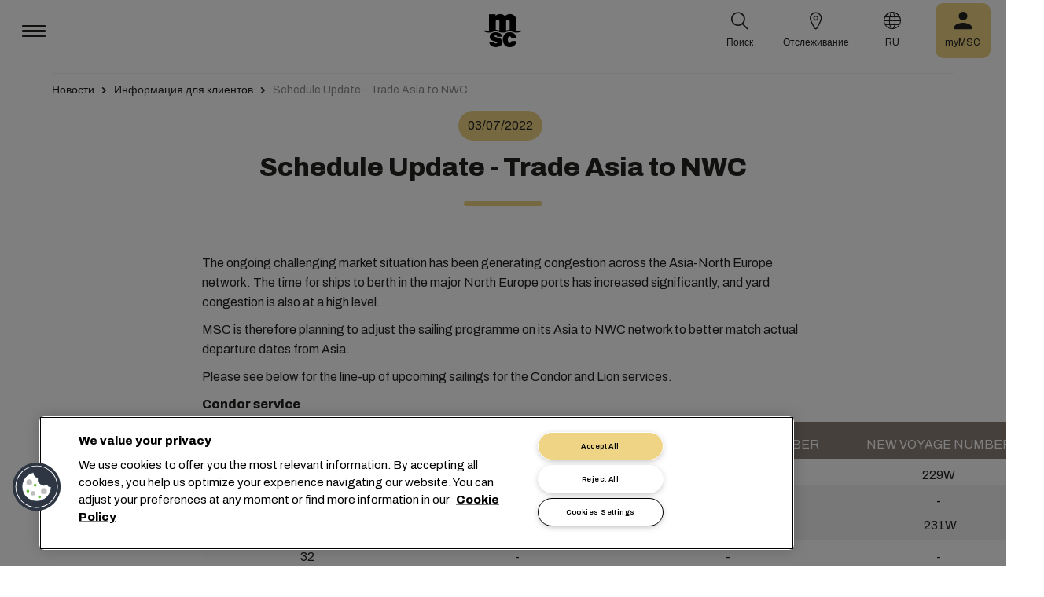

--- FILE ---
content_type: text/html; charset=utf-8
request_url: https://www.msc.com/ru/newsroom/customer-advisories/2022/july/schedule-update---trade-asia-to-nwc
body_size: 14727
content:



<!DOCTYPE html>
<html lang="ru" dir="ltr">
<head>
    <meta charset="utf-8">
    <meta name="viewport" content="width=device-width, initial-scale=1">
    <script type="module" src="/_sc/Assets/scripts/alpine.min.js?v=2931654"></script>
    <link href="/_sc/Assets/css/main.css?v=2931654" rel="stylesheet">
    <link rel="icon" type="image/x-icon" href="/_sc/Assets/images/favicons/favicon.ico?v=2931654">
        <script>
            window.dataLayer = window.dataLayer || [];
            function gtag() { dataLayer.push(arguments); }
            gtag('consent', 'default', {
                'ad_storage': 'denied',
                'analytics_storage': 'denied',
                'ad_personalization': 'denied',
                'ad_user_data': 'denied',
                'wait_for_update': 2000
            });
        </script>

	<script>
		var dataLayer = window.dataLayer = window.dataLayer || [];
		var dimensions = {
			"codeStatus": '200',
			"pageCategory": 'Newsroom',
			"pageName": 'Schedule Update - Trade Asia to NWC'
		};
		dataLayer.push(dimensions);
	</script>

	<!-- Google Tag Manager -->
	<script>
		(function (w, d, s, l, i) {
			w[l] = w[l] || []; w[l].push({
				'gtm.start': new Date().getTime(),
				event: 'gtm.js'
			});
			var f = d.getElementsByTagName(s)[0], j = d.createElement(s), dl = l != 'dataLayer' ? '&l=' + l : '';
			j.setAttributeNode(d.createAttribute('data-ot-ignore'));
			j.async = true; j.src = 'https://www.googletagmanager.com/gtm.js?id=' + i + dl;
			f.parentNode.insertBefore(j, f);
		})(window, document, 'script', 'dataLayer', 'GTM-KJGHWFR');
	</script>
	<!-- End Google Tag Manager -->
<script type="application/ld+json">
    {
    "@context": "https://schema.org/",
            "@id" : "www.msc.com/ru/newsroom/customer-advisories/2022/july/schedule-update---trade-asia-to-nwc",
            "@type" : "Article",
            "url" : "www.msc.com/ru/newsroom/customer-advisories/2022/july/schedule-update---trade-asia-to-nwc",
                        "headline" : "Schedule Update - Trade Asia to NWC",
                        "datePublished" : "7/3/2022 10:00:00 PM",
                        "publisher": {
                "@type" : "Organization",
                "name" : "MSC",
                "url" : "https://www.msc.com/"
            },
            "author" : "MSC"
    }
</script>




<!-- OneTrust Cookies Consent Notice start for msc.com -->
<script src="https://cdn.cookielaw.org/consent/52856e67-db13-4ee2-a0ff-2746eb011113/otSDKStub.js"  type="text/javascript" charset="UTF-8" data-domain-script="52856e67-db13-4ee2-a0ff-2746eb011113" ></script>
<script type="text/javascript">
function OptanonWrapper() { }
</script>
<!-- OneTrust Cookies Consent Notice end for msc.com -->

<script
  src="https://privacyportal-eu-cdn.onetrust.com/consent-receipt-scripts/scripts/otconsent-1.0.min.js"
  type="text/javascript"
  data-ot-id="4d0f0420-9941-4d59-903c-3cb61fde5441"
  charset="UTF-8"
  id="consent-receipt-script"
  data-ot-consent-register-event="document-load"
></script>


<!-- Hotjar Tracking Code for https://www.msc.com -->
<script type="text/plain" class="optanon-category-C0002">
    (function(h,o,t,j,a,r){
        h.hj=h.hj||function(){(h.hj.q=h.hj.q||[]).push(arguments)};
        h._hjSettings={hjid:2787946,hjsv:6};
        a=o.getElementsByTagName('head')[0];
        r=o.createElement('script');r.async=1;
        r.src=t+h._hjSettings.hjid+j+h._hjSettings.hjsv;
        a.appendChild(r);
    })(window,document,'https://static.hotjar.com/c/hotjar-','.js?sv=');
</script>


	<title>Schedule Update - Trade Asia to NWC | MSC</title>
	<meta name="robots" content="index, follow" />
	<link rel="canonical" href="https://www.msc.com/en/newsroom/customer-advisories/2022/july/schedule-update---trade-asia-to-nwc" />

		<meta name="twitter:title" content="Schedule Update - Trade Asia to NWC | MSC" />
		<meta property="og:url" content="https://www.msc.com/en/newsroom/customer-advisories/2022/july/schedule-update---trade-asia-to-nwc" />
		<meta property="og:type" content="article" />
		<meta property="og:title" content="Schedule Update - Trade Asia to NWC | MSC" />
		<meta property="og:site_name" content="MSC" />
		<meta property="og:locale" content="en_US" />

    

<script>(window.BOOMR_mq=window.BOOMR_mq||[]).push(["addVar",{"rua.upush":"false","rua.cpush":"true","rua.upre":"false","rua.cpre":"true","rua.uprl":"false","rua.cprl":"false","rua.cprf":"false","rua.trans":"SJ-abf47606-bc0f-48de-bff1-01256d0d11be","rua.cook":"false","rua.ims":"false","rua.ufprl":"false","rua.cfprl":"true","rua.isuxp":"false","rua.texp":"norulematch","rua.ceh":"false","rua.ueh":"false","rua.ieh.st":"0"}]);</script>
                              <script>!function(e){var n="https://s.go-mpulse.net/boomerang/";if("False"=="True")e.BOOMR_config=e.BOOMR_config||{},e.BOOMR_config.PageParams=e.BOOMR_config.PageParams||{},e.BOOMR_config.PageParams.pci=!0,n="https://s2.go-mpulse.net/boomerang/";if(window.BOOMR_API_key="Q3Z5L-LDXFN-XQVXZ-6VBTA-NUYWW",function(){function e(){if(!o){var e=document.createElement("script");e.id="boomr-scr-as",e.src=window.BOOMR.url,e.async=!0,i.parentNode.appendChild(e),o=!0}}function t(e){o=!0;var n,t,a,r,d=document,O=window;if(window.BOOMR.snippetMethod=e?"if":"i",t=function(e,n){var t=d.createElement("script");t.id=n||"boomr-if-as",t.src=window.BOOMR.url,BOOMR_lstart=(new Date).getTime(),e=e||d.body,e.appendChild(t)},!window.addEventListener&&window.attachEvent&&navigator.userAgent.match(/MSIE [67]\./))return window.BOOMR.snippetMethod="s",void t(i.parentNode,"boomr-async");a=document.createElement("IFRAME"),a.src="about:blank",a.title="",a.role="presentation",a.loading="eager",r=(a.frameElement||a).style,r.width=0,r.height=0,r.border=0,r.display="none",i.parentNode.appendChild(a);try{O=a.contentWindow,d=O.document.open()}catch(_){n=document.domain,a.src="javascript:var d=document.open();d.domain='"+n+"';void(0);",O=a.contentWindow,d=O.document.open()}if(n)d._boomrl=function(){this.domain=n,t()},d.write("<bo"+"dy onload='document._boomrl();'>");else if(O._boomrl=function(){t()},O.addEventListener)O.addEventListener("load",O._boomrl,!1);else if(O.attachEvent)O.attachEvent("onload",O._boomrl);d.close()}function a(e){window.BOOMR_onload=e&&e.timeStamp||(new Date).getTime()}if(!window.BOOMR||!window.BOOMR.version&&!window.BOOMR.snippetExecuted){window.BOOMR=window.BOOMR||{},window.BOOMR.snippetStart=(new Date).getTime(),window.BOOMR.snippetExecuted=!0,window.BOOMR.snippetVersion=12,window.BOOMR.url=n+"Q3Z5L-LDXFN-XQVXZ-6VBTA-NUYWW";var i=document.currentScript||document.getElementsByTagName("script")[0],o=!1,r=document.createElement("link");if(r.relList&&"function"==typeof r.relList.supports&&r.relList.supports("preload")&&"as"in r)window.BOOMR.snippetMethod="p",r.href=window.BOOMR.url,r.rel="preload",r.as="script",r.addEventListener("load",e),r.addEventListener("error",function(){t(!0)}),setTimeout(function(){if(!o)t(!0)},3e3),BOOMR_lstart=(new Date).getTime(),i.parentNode.appendChild(r);else t(!1);if(window.addEventListener)window.addEventListener("load",a,!1);else if(window.attachEvent)window.attachEvent("onload",a)}}(),"".length>0)if(e&&"performance"in e&&e.performance&&"function"==typeof e.performance.setResourceTimingBufferSize)e.performance.setResourceTimingBufferSize();!function(){if(BOOMR=e.BOOMR||{},BOOMR.plugins=BOOMR.plugins||{},!BOOMR.plugins.AK){var n="true"=="true"?1:0,t="",a="clpgwuaxblduy2ll3hha-f-17902bdf3-clientnsv4-s.akamaihd.net",i="false"=="true"?2:1,o={"ak.v":"39","ak.cp":"439412","ak.ai":parseInt("795868",10),"ak.ol":"0","ak.cr":11,"ak.ipv":4,"ak.proto":"h2","ak.rid":"e8cf9895","ak.r":44093,"ak.a2":n,"ak.m":"a","ak.n":"essl","ak.bpcip":"18.222.107.0","ak.cport":47730,"ak.gh":"23.33.28.152","ak.quicv":"","ak.tlsv":"tls1.3","ak.0rtt":"","ak.0rtt.ed":"","ak.csrc":"-","ak.acc":"","ak.t":"1768675790","ak.ak":"hOBiQwZUYzCg5VSAfCLimQ==wIbrbcOQb9kabAapUt89uxHA4NygDHnny0ffD5Z6lsJFEZJqPvgjxSvM1gGOhRl2YGRy294qqAlCapvH+I3hdO2NkYGj/HeYOrTt8iPkv1VtjYHXGHXoyBi+su2nJ65QkU0q49ZA+cTPZD587OXVa5+aBBimlreAzCtsKZ3ElJe8P/ZaFRFmBn4kMMqrsAXGf7KRTxtgKB4Goj8FIrxxEuMCImOi16o6EWkwt0AGywRN9cvNT0UtAw9i7Cpi3jb3hL9dTr4bPkzDkAhOjDbvOolcOsX5uHTZge+LCIeMh9WdLV2/bXTttdD/wG0Y+qfpU6Quw6jUpMWaXKA2Bpii1QRC8se5ywOiFN9h0/lP6RzeYv2Em8jlmehQ+9jKEd1mO+1MyW+cXLUcl8FNygFTcNNv6T6oJWSZaZ9itP2v5i8=","ak.pv":"43","ak.dpoabenc":"","ak.tf":i};if(""!==t)o["ak.ruds"]=t;var r={i:!1,av:function(n){var t="http.initiator";if(n&&(!n[t]||"spa_hard"===n[t]))o["ak.feo"]=void 0!==e.aFeoApplied?1:0,BOOMR.addVar(o)},rv:function(){var e=["ak.bpcip","ak.cport","ak.cr","ak.csrc","ak.gh","ak.ipv","ak.m","ak.n","ak.ol","ak.proto","ak.quicv","ak.tlsv","ak.0rtt","ak.0rtt.ed","ak.r","ak.acc","ak.t","ak.tf"];BOOMR.removeVar(e)}};BOOMR.plugins.AK={akVars:o,akDNSPreFetchDomain:a,init:function(){if(!r.i){var e=BOOMR.subscribe;e("before_beacon",r.av,null,null),e("onbeacon",r.rv,null,null),r.i=!0}return this},is_complete:function(){return!0}}}}()}(window);</script></head>
<body>

	<!-- Google Tag Manager (noscript) -->
	<noscript>
		<iframe src="https://www.googletagmanager.com/ns.html?id=GTM-KJGHWFR"
				height="0" width="0" style="display:none;visibility:hidden"></iframe>
	</noscript>
	<!-- End Google Tag Manager (noscript) -->



    


<header class="msc-header c-black"
        :class="{ 'msc-header--opened' : opened, 'msc-header--sticky' : sticky }"
        x-data="mscHeader()"
        x-init="init()"
        data-open-menu-callback="false"
        @scroll.window="onScroll()"
        data-sticky="true"
        x-cloak>
    <div class="grid-container full">
        <div class="grid-x msc-header__container">
            <div class="cell small-5 msc-header__container__left">
                




<div class="msc-header__menu">
    <button class="msc-header__menu-burger" @click="toggleMenu()" :class="{ 'active': opened }">
        <span></span>
        <span></span>
        <span></span>
    </button>
    <div class="msc-navbar" :class="{ 'opened' : opened }">
        <div class="msc-navbar__steps" @click.away="closeMenu()">
            <div class="msc-navbar__step1" :class="{ 'bg-white' : opened, 'opened' : step2 }">
                    <nav class="msc-navbar__nav" x-ref="navmenu" aria-label="Main Menu" data-selectedpage1="" data-selectedpage2="" data-selectedpage3="" data-firstpage1="solutions" data-firstpage2="shipping solutions">
                        <ul class="msc-navbar__ul">
                                    <li class="msc-navbar__item">
                                            <a class="msc-navbar__link" :class="{ 'active' : step2 && page1 === 'solutions' }" @click="showStep2('solutions')">
                                                Решения
                                            </a>
                                            <div class="msc-navbar__step2 msc-navbar__step2--image"
                                                 :class="[step2 && page1 === 'solutions' ? 'active' : '' , expand ? 'expand' : '']">
                                                <div class="msc-navbar__step2-top">
                                                    <div class="top">
                                                        <a class="title">Решения</a>
                                                    </div>

                                                    <button class="msc-navbar__steps-back" @click="step2 = false">
                                                        <span class="msc-icon-arrow-back"></span>
                                                        <span class="desc">Назад</span>
                                                    </button>
                                                </div>

                                                <div class="msc-navbar__step2-content">
                                                    <nav class="msc-navbar__nav" aria-label="Решения">
                                                        <ul class="msc-navbar__ul">
                                                                <li class="msc-navbar__item">
                                                                        <a class="msc-navbar__link" @click="showStep3('shipping solutions')" :class="{ 'active' : page2 === 'shipping solutions' }">
                                                                            <span> Shipping Solutions</span>
                                                                        </a>
                                                                        <div class="msc-navbar__step3" :class="{ 'active' : page2 === 'shipping solutions' }">
                                                                            <div class="msc-navbar__step3-content">
                                                                                <nav class="msc-navbar__nav" aria-label="Shipping Solutions">
                                                                                    <ul class="msc-navbar__ul">
                                                                                            <li class="msc-navbar__item">
                                                                                                <a href="/ru/solutions/shipping-solutions" target="" class="msc-navbar__link" :class="{ 'active' : step3 && page3 === 'shipping solutions' }">All Shipping Solutions</a>
                                                                                            </li>
                                                                                            <li class="msc-navbar__item">
                                                                                                <a href="/ru/solutions/dry-cargo" target="" class="msc-navbar__link" :class="{ 'active' : step3 && page3 === 'dry cargo' }">Dry Cargo</a>
                                                                                            </li>
                                                                                            <li class="msc-navbar__item">
                                                                                                <a href="/ru/solutions/reefer-cargo" target="" class="msc-navbar__link" :class="{ 'active' : step3 && page3 === 'reefer cargo' }">Reefer Cargo</a>
                                                                                            </li>
                                                                                            <li class="msc-navbar__item">
                                                                                                <a href="/ru/solutions/project-cargo" target="" class="msc-navbar__link" :class="{ 'active' : step3 && page3 === 'project cargo' }">Project Cargo</a>
                                                                                            </li>
                                                                                            <li class="msc-navbar__item">
                                                                                                <a href="/ru/solutions/liquid-cargo-solution" target="" class="msc-navbar__link" :class="{ 'active' : step3 && page3 === 'liquid cargo' }">Liquid Cargo</a>
                                                                                            </li>
                                                                                            <li class="msc-navbar__item">
                                                                                                <a href="/ru/solutions/our-trade-services" target="" class="msc-navbar__link" :class="{ 'active' : step3 && page3 === 'trade services' }">Trade Services</a>
                                                                                            </li>
                                                                                    </ul>

                                                                                    <div class="msc-navbar__step3-picture">
                                                                                            <img src="/-/media/images/msc-cargo/vessels/2010/2/msc18015651.jpg?rev=-1" alt="" />
                                                                                                                                                                                    <p class="description">Сотрудничество с компанией MSC открывает доступ к услугам экспертов в 675 представительствах, выбор из 300 международных маршрутов между 520 портами в 155 странах, а также выгодные тарифы и быструю доставку.</p>
                                                                                    </div>
                                                                                </nav>
                                                                            </div>
                                                                        </div>
                                                                </li>
                                                                <li class="msc-navbar__item">
                                                                        <a class="msc-navbar__link" @click="showStep3('inland solutions')" :class="{ 'active' : page2 === 'inland solutions' }">
                                                                            <span> Inland Transportation &amp; Logistics Solutions</span>
                                                                        </a>
                                                                        <div class="msc-navbar__step3" :class="{ 'active' : page2 === 'inland solutions' }">
                                                                            <div class="msc-navbar__step3-content">
                                                                                <nav class="msc-navbar__nav" aria-label="Inland Transportation &amp; Logistics Solutions">
                                                                                    <ul class="msc-navbar__ul">
                                                                                            <li class="msc-navbar__item">
                                                                                                <a href="/ru/solutions/inland-solutions" target="" class="msc-navbar__link" :class="{ 'active' : step3 && page3 === 'inland' }">All Inland Transportation &amp; Logistics Solutions</a>
                                                                                            </li>
                                                                                            <li class="msc-navbar__item">
                                                                                                <a href="/ru/solutions/intermodal" target="" class="msc-navbar__link" :class="{ 'active' : step3 && page3 === 'intermodal' }">Inland Transport</a>
                                                                                            </li>
                                                                                            <li class="msc-navbar__item">
                                                                                                <a href="/ru/solutions/warehousing" target="" class="msc-navbar__link" :class="{ 'active' : step3 && page3 === 'warehousing and storage' }">Warehousing &amp; Storage</a>
                                                                                            </li>
                                                                                    </ul>

                                                                                    <div class="msc-navbar__step3-picture">
                                                                                                                                                                            </div>
                                                                                </nav>
                                                                            </div>
                                                                        </div>
                                                                </li>
                                                                <li class="msc-navbar__item">
                                                                        <a class="msc-navbar__link" @click="showStep3('digital solutions')" :class="{ 'active' : page2 === 'digital solutions' }">
                                                                            <span> Digital Business Solutions</span>
                                                                        </a>
                                                                        <div class="msc-navbar__step3" :class="{ 'active' : page2 === 'digital solutions' }">
                                                                            <div class="msc-navbar__step3-content">
                                                                                <nav class="msc-navbar__nav" aria-label="Digital Business Solutions">
                                                                                    <ul class="msc-navbar__ul">
                                                                                            <li class="msc-navbar__item">
                                                                                                <a href="/ru/solutions/digital-solutions" target="" class="msc-navbar__link" :class="{ 'active' : step3 && page3 === 'digital' }">All Digital Business Solutions</a>
                                                                                            </li>
                                                                                            <li class="msc-navbar__item">
                                                                                                <a href="/ru/solutions/digital-solutions/direct-integrations" target="" class="msc-navbar__link" :class="{ 'active' : step3 && page3 === 'direct integrations' }">Direct Integrations</a>
                                                                                            </li>
                                                                                            <li class="msc-navbar__item">
                                                                                                <a href="/ru/solutions/digital-solutions/ebl" target="" class="msc-navbar__link" :class="{ 'active' : step3 && page3 === 'ebl' }">eBL</a>
                                                                                            </li>
                                                                                            <li class="msc-navbar__item">
                                                                                                <a href="/ru/solutions/digital-solutions/smart-containers" target="" class="msc-navbar__link" :class="{ 'active' : step3 && page3 === 'smart containers' }">Smart Containers</a>
                                                                                            </li>
                                                                                            <li class="msc-navbar__item">
                                                                                                <a href="/ru/solutions/digital-solutions/ireefer" target="" class="msc-navbar__link" :class="{ 'active' : step3 && page3 === 'ireefer' }">iReefer</a>
                                                                                            </li>
                                                                                    </ul>

                                                                                    <div class="msc-navbar__step3-picture">
                                                                                                                                                                            </div>
                                                                                </nav>
                                                                            </div>
                                                                        </div>
                                                                </li>
                                                                <li class="msc-navbar__item">
                                                                        <a class="msc-navbar__link" @click="showStep3('peace of mind solutions')" :class="{ 'active' : page2 === 'peace of mind solutions' }">
                                                                            <span> Cargo Cover Solutions</span>
                                                                        </a>
                                                                        <div class="msc-navbar__step3" :class="{ 'active' : page2 === 'peace of mind solutions' }">
                                                                            <div class="msc-navbar__step3-content">
                                                                                <nav class="msc-navbar__nav" aria-label="Cargo Cover Solutions">
                                                                                    <ul class="msc-navbar__ul">
                                                                                            <li class="msc-navbar__item">
                                                                                                <a href="/ru/solutions/peace-of-mind-solutions" target="" class="msc-navbar__link" :class="{ 'active' : step3 && page3 === 'peace' }">Все решения Cargo Cover Solutions</a>
                                                                                            </li>
                                                                                            <li class="msc-navbar__item">
                                                                                                <a href="/ru/solutions/extended-protection" target="" class="msc-navbar__link" :class="{ 'active' : step3 && page3 === 'extended protection' }">MSC Extended Protection</a>
                                                                                            </li>
                                                                                            <li class="msc-navbar__item">
                                                                                                <a href="/ru/solutions/cargo-insurance" target="" class="msc-navbar__link" :class="{ 'active' : step3 && page3 === 'cargo insurance' }">Marine Cargo Insurance</a>
                                                                                            </li>
                                                                                    </ul>

                                                                                    <div class="msc-navbar__step3-picture">
                                                                                                                                                                            </div>
                                                                                </nav>
                                                                            </div>
                                                                        </div>
                                                                </li>
                                                                <li class="msc-navbar__item">
                                                                        <a class="msc-navbar__link" @click="showStep3('sensitive cargo solutions')" :class="{ 'active' : page2 === 'sensitive cargo solutions' }">
                                                                            <span> Sensitive Cargo Solutions</span>
                                                                        </a>
                                                                        <div class="msc-navbar__step3" :class="{ 'active' : page2 === 'sensitive cargo solutions' }">
                                                                            <div class="msc-navbar__step3-content">
                                                                                <nav class="msc-navbar__nav" aria-label="Sensitive Cargo Solutions">
                                                                                    <ul class="msc-navbar__ul">
                                                                                            <li class="msc-navbar__item">
                                                                                                <a href="/ru/solutions/thermal-liner-solution" target="" class="msc-navbar__link" :class="{ 'active' : step3 && page3 === 'msc thermal liner solution' }">MSC Thermal Liner Solution</a>
                                                                                            </li>
                                                                                    </ul>

                                                                                    <div class="msc-navbar__step3-picture">
                                                                                                                                                                            </div>
                                                                                </nav>
                                                                            </div>
                                                                        </div>
                                                                </li>
                                                        </ul>
                                                    </nav>
                                                </div>
                                            </div>
                                    </li>
                                    <li class="msc-navbar__item">
                                            <a class="msc-navbar__link" :class="{ 'active' : step2 && page1 === 'industries' }" @click="showStep2('industries')">
                                                Отрасли
                                            </a>
                                            <div class="msc-navbar__step2 msc-navbar__step2--image"
                                                 :class="[step2 && page1 === 'industries' ? 'active' : '' , expand ? 'expand' : '']">
                                                <div class="msc-navbar__step2-top">
                                                    <div class="top">
                                                        <a class="title">Отрасли</a>
                                                    </div>

                                                    <button class="msc-navbar__steps-back" @click="step2 = false">
                                                        <span class="msc-icon-arrow-back"></span>
                                                        <span class="desc">Назад</span>
                                                    </button>
                                                </div>

                                                <div class="msc-navbar__step2-content">
                                                    <nav class="msc-navbar__nav" aria-label="Отрасли">
                                                        <ul class="msc-navbar__ul">
                                                                <li class="msc-navbar__item">
                                                                        <a class="msc-navbar__link" @click="showStep3('agriculture')" :class="{ 'active' : page2 === 'agriculture' }">
                                                                            <span> Сельское хозяйство</span>
                                                                        </a>
                                                                        <div class="msc-navbar__step3" :class="{ 'active' : page2 === 'agriculture' }">
                                                                            <div class="msc-navbar__step3-content">
                                                                                <nav class="msc-navbar__nav" aria-label="Сельское хозяйство">
                                                                                    <ul class="msc-navbar__ul">
                                                                                            <li class="msc-navbar__item">
                                                                                                <a href="/ru/industries/agriculture" target="" class="msc-navbar__link" :class="{ 'active' : step3 && page3 === 'overview' }">Общая информация</a>
                                                                                            </li>
                                                                                            <li class="msc-navbar__item">
                                                                                                <a href="/ru/industries/agriculture/cashews" target="" class="msc-navbar__link" :class="{ 'active' : step3 && page3 === 'cashews' }">Орехи кешью</a>
                                                                                            </li>
                                                                                            <li class="msc-navbar__item">
                                                                                                <a href="/ru/industries/agriculture/cocoa" target="" class="msc-navbar__link" :class="{ 'active' : step3 && page3 === 'cocoa' }">Какао</a>
                                                                                            </li>
                                                                                            <li class="msc-navbar__item">
                                                                                                <a href="/ru/industries/agriculture/coffee" target="" class="msc-navbar__link" :class="{ 'active' : step3 && page3 === 'coffee' }">Кофе</a>
                                                                                            </li>
                                                                                            <li class="msc-navbar__item">
                                                                                                <a href="/ru/industries/agriculture/cotton" target="" class="msc-navbar__link" :class="{ 'active' : step3 && page3 === 'cotton' }">Хлопок</a>
                                                                                            </li>
                                                                                            <li class="msc-navbar__item">
                                                                                                <a href="/ru/industries/agriculture/dried-fruits-and-nuts" target="" class="msc-navbar__link" :class="{ 'active' : step3 && page3 === 'dfn' }">Сухофрукты и орехи</a>
                                                                                            </li>
                                                                                            <li class="msc-navbar__item">
                                                                                                <a href="/ru/industries/agriculture/rice" target="" class="msc-navbar__link" :class="{ 'active' : step3 && page3 === 'rice' }">Рис</a>
                                                                                            </li>
                                                                                            <li class="msc-navbar__item">
                                                                                                <a href="/ru/industries/agriculture/sesame" target="" class="msc-navbar__link" :class="{ 'active' : step3 && page3 === 'sesame' }">Кунжут</a>
                                                                                            </li>
                                                                                            <li class="msc-navbar__item">
                                                                                                <a href="/ru/industries/agriculture/sugar" target="" class="msc-navbar__link" :class="{ 'active' : step3 && page3 === 'sugar' }">Сахар</a>
                                                                                            </li>
                                                                                    </ul>

                                                                                    <div class="msc-navbar__step3-picture">
                                                                                                                                                                            </div>
                                                                                </nav>
                                                                            </div>
                                                                        </div>
                                                                </li>
                                                                <li class="msc-navbar__item">
                                                                        <a class="msc-navbar__link" @click="showStep3('automotive')" :class="{ 'active' : page2 === 'automotive' }">
                                                                            <span> Автомобильная промышленность</span>
                                                                        </a>
                                                                        <div class="msc-navbar__step3" :class="{ 'active' : page2 === 'automotive' }">
                                                                            <div class="msc-navbar__step3-content">
                                                                                <nav class="msc-navbar__nav" aria-label="Автомобильная промышленность">
                                                                                    <ul class="msc-navbar__ul">
                                                                                            <li class="msc-navbar__item">
                                                                                                <a href="/ru/industries/automotive" target="" class="msc-navbar__link" :class="{ 'active' : step3 && page3 === 'overview' }">Общая информация</a>
                                                                                            </li>
                                                                                            <li class="msc-navbar__item">
                                                                                                <a href="/ru/industries/automotive/complete-cars" target="" class="msc-navbar__link" :class="{ 'active' : step3 && page3 === 'complete cars' }">Готовые автомобили</a>
                                                                                            </li>
                                                                                            <li class="msc-navbar__item">
                                                                                                <a href="/ru/industries/automotive/used-cars" target="" class="msc-navbar__link" :class="{ 'active' : step3 && page3 === 'used cars' }">Used Cars</a>
                                                                                            </li>
                                                                                            <li class="msc-navbar__item">
                                                                                                <a href="/ru/industries/automotive/car-parts" target="" class="msc-navbar__link" :class="{ 'active' : step3 && page3 === 'car parts' }">Автозапчасти</a>
                                                                                            </li>
                                                                                    </ul>

                                                                                    <div class="msc-navbar__step3-picture">
                                                                                                                                                                            </div>
                                                                                </nav>
                                                                            </div>
                                                                        </div>
                                                                </li>
                                                                <li class="msc-navbar__item">
                                                                        <a class="msc-navbar__link" @click="showStep3('chemicals')" :class="{ 'active' : page2 === 'chemicals' }">
                                                                            <span> Химикаты, нефтехимия и изделия из пластмасс</span>
                                                                        </a>
                                                                        <div class="msc-navbar__step3" :class="{ 'active' : page2 === 'chemicals' }">
                                                                            <div class="msc-navbar__step3-content">
                                                                                <nav class="msc-navbar__nav" aria-label="Химикаты, нефтехимия и изделия из пластмасс">
                                                                                    <ul class="msc-navbar__ul">
                                                                                            <li class="msc-navbar__item">
                                                                                                <a href="/ru/industries/chemicals-and-petrochemicals" target="" class="msc-navbar__link" :class="{ 'active' : step3 && page3 === 'chemicals and petrochemicals' }">Химикаты и нефтехимия</a>
                                                                                            </li>
                                                                                            <li class="msc-navbar__item">
                                                                                                <a href="/ru/industries/plastics-and-rubber-products" target="" class="msc-navbar__link" :class="{ 'active' : step3 && page3 === 'plastics and rubber products' }">Изделия из пластмасс и резины</a>
                                                                                            </li>
                                                                                    </ul>

                                                                                    <div class="msc-navbar__step3-picture">
                                                                                                                                                                            </div>
                                                                                </nav>
                                                                            </div>
                                                                        </div>
                                                                </li>
                                                                <li class="msc-navbar__item">
                                                                        <a class="msc-navbar__link" @click="showStep3('food and beverages')" :class="{ 'active' : page2 === 'food and beverages' }">
                                                                            <span> Продукты питания и напитки</span>
                                                                        </a>
                                                                        <div class="msc-navbar__step3" :class="{ 'active' : page2 === 'food and beverages' }">
                                                                            <div class="msc-navbar__step3-content">
                                                                                <nav class="msc-navbar__nav" aria-label="Продукты питания и напитки">
                                                                                    <ul class="msc-navbar__ul">
                                                                                            <li class="msc-navbar__item">
                                                                                                <a href="/ru/industries/food-and-beverages" target="" class="msc-navbar__link" :class="{ 'active' : step3 && page3 === 'overview' }">Общая информация</a>
                                                                                            </li>
                                                                                            <li class="msc-navbar__item">
                                                                                                <a href="/ru/industries/food-and-beverages/beverages" target="" class="msc-navbar__link" :class="{ 'active' : step3 && page3 === 'beverages' }">Напитки</a>
                                                                                            </li>
                                                                                            <li class="msc-navbar__item">
                                                                                                <a href="/ru/industries/food-and-beverages/dairy-and-milk-products" target="" class="msc-navbar__link" :class="{ 'active' : step3 && page3 === 'dairy' }">Молочные продукты</a>
                                                                                            </li>
                                                                                            <li class="msc-navbar__item">
                                                                                                <a href="/ru/industries/food-and-beverages/meat" target="" class="msc-navbar__link" :class="{ 'active' : step3 && page3 === 'meat' }">Мясо</a>
                                                                                            </li>
                                                                                            <li class="msc-navbar__item">
                                                                                                <a href="/ru/industries/food-and-beverages/seafood" target="" class="msc-navbar__link" :class="{ 'active' : step3 && page3 === 'seafood' }">Морепродукты</a>
                                                                                            </li>
                                                                                            <li class="msc-navbar__item">
                                                                                                <a href="/ru/industries/food-and-beverages/tea" target="" class="msc-navbar__link" :class="{ 'active' : step3 && page3 === 'tea' }">Чай</a>
                                                                                            </li>
                                                                                    </ul>

                                                                                    <div class="msc-navbar__step3-picture">
                                                                                                                                                                            </div>
                                                                                </nav>
                                                                            </div>
                                                                        </div>
                                                                </li>
                                                                <li class="msc-navbar__item">
                                                                        <a class="msc-navbar__link" @click="showStep3('fruits and vegetables')" :class="{ 'active' : page2 === 'fruits and vegetables' }">
                                                                            <span> Фрукты и овощи</span>
                                                                        </a>
                                                                        <div class="msc-navbar__step3" :class="{ 'active' : page2 === 'fruits and vegetables' }">
                                                                            <div class="msc-navbar__step3-content">
                                                                                <nav class="msc-navbar__nav" aria-label="Фрукты и овощи">
                                                                                    <ul class="msc-navbar__ul">
                                                                                            <li class="msc-navbar__item">
                                                                                                <a href="/ru/industries/fruits" target="" class="msc-navbar__link" :class="{ 'active' : step3 && page3 === 'fruits' }">Фрукты</a>
                                                                                            </li>
                                                                                            <li class="msc-navbar__item">
                                                                                                <a href="/ru/industries/fruits/avocados" target="" class="msc-navbar__link" :class="{ 'active' : step3 && page3 === 'avocados' }">Авокадо</a>
                                                                                            </li>
                                                                                            <li class="msc-navbar__item">
                                                                                                <a href="/ru/industries/fruits/bananas" target="" class="msc-navbar__link" :class="{ 'active' : step3 && page3 === 'bananas' }">Бананы</a>
                                                                                            </li>
                                                                                            <li class="msc-navbar__item">
                                                                                                <a href="/ru/industries/fruits/mangoes" target="" class="msc-navbar__link" :class="{ 'active' : step3 && page3 === 'mangoes' }">Манго</a>
                                                                                            </li>
                                                                                            <li class="msc-navbar__item">
                                                                                                <a href="/ru/industries/fruits/cherries" target="" class="msc-navbar__link" :class="{ 'active' : step3 && page3 === 'cherries' }">Вишня</a>
                                                                                            </li>
                                                                                            <li class="msc-navbar__item">
                                                                                                <a href="/ru/industries/fruits/citrus" target="" class="msc-navbar__link" :class="{ 'active' : step3 && page3 === 'citrus' }">Цитрусовые</a>
                                                                                            </li>
                                                                                            <li class="msc-navbar__item">
                                                                                                <a href="/ru/industries/fruits/vegetables" target="" class="msc-navbar__link" :class="{ 'active' : step3 && page3 === 'vegetables' }">Овощи</a>
                                                                                            </li>
                                                                                    </ul>

                                                                                    <div class="msc-navbar__step3-picture">
                                                                                                                                                                            </div>
                                                                                </nav>
                                                                            </div>
                                                                        </div>
                                                                </li>
                                                                <li class="msc-navbar__item">
                                                                        <a class="msc-navbar__link" href="/ru/industries/mining-and-minerals" target="" :class="{ 'active' : page2 === 'mining and minerals' }">
                                                                            <span> Горнодобывающая промышленность</span>
                                                                        </a>
                                                                </li>
                                                                <li class="msc-navbar__item">
                                                                        <a class="msc-navbar__link" href="/ru/industries/pharma" target="" :class="{ 'active' : page2 === 'pharma' }">
                                                                            <span> Фармацевтическая продукция</span>
                                                                        </a>
                                                                </li>
                                                                <li class="msc-navbar__item">
                                                                        <a class="msc-navbar__link" href="/ru/industries/pulp-paper-and-forestry-products" target="" :class="{ 'active' : page2 === 'pulp paper and forestry products' }">
                                                                            <span> Целлюлоза, бумага и лесоматериалы</span>
                                                                        </a>
                                                                </li>
                                                                <li class="msc-navbar__item">
                                                                        <a class="msc-navbar__link" @click="showStep3('retail')" :class="{ 'active' : page2 === 'retail' }">
                                                                            <span> Розничная торговля</span>
                                                                        </a>
                                                                        <div class="msc-navbar__step3" :class="{ 'active' : page2 === 'retail' }">
                                                                            <div class="msc-navbar__step3-content">
                                                                                <nav class="msc-navbar__nav" aria-label="Розничная торговля">
                                                                                    <ul class="msc-navbar__ul">
                                                                                            <li class="msc-navbar__item">
                                                                                                <a href="/ru/industries/retail" target="" class="msc-navbar__link" :class="{ 'active' : step3 && page3 === 'retail' }">Общая информация</a>
                                                                                            </li>
                                                                                            <li class="msc-navbar__item">
                                                                                                <a href="/ru/industries/retail/apparel" target="" class="msc-navbar__link" :class="{ 'active' : step3 && page3 === 'apparel' }">Одежда</a>
                                                                                            </li>
                                                                                            <li class="msc-navbar__item">
                                                                                                <a href="/ru/industries/retail/cosmetics" target="" class="msc-navbar__link" :class="{ 'active' : step3 && page3 === 'cosmetics' }">Косметическая продукция</a>
                                                                                            </li>
                                                                                            <li class="msc-navbar__item">
                                                                                                <a href="/ru/industries/retail/white-goods-and-electronics" target="" class="msc-navbar__link" :class="{ 'active' : step3 && page3 === 'white goods' }">Бытовая техника и электроника</a>
                                                                                            </li>
                                                                                    </ul>

                                                                                    <div class="msc-navbar__step3-picture">
                                                                                                                                                                            </div>
                                                                                </nav>
                                                                            </div>
                                                                        </div>
                                                                </li>
                                                        </ul>
                                                    </nav>
                                                </div>
                                            </div>
                                    </li>
                                    <li class="msc-navbar__item">
                                            <a href="/ru/ebusiness" target="" class="msc-navbar__link" @click="showStep2('ebusiness')" :class="{ 'active' : step2 && page1 === 'ebusiness' }">
                                                Электронный бизнес
                                            </a>
                                    </li>
                                    <li class="msc-navbar__item">
                                            <a class="msc-navbar__link" :class="{ 'active' : step2 && page1 === 'sustainability' }" @click="showStep2('sustainability')">
                                                Устойчивое развитие
                                            </a>
                                            <div class="msc-navbar__step2 msc-navbar__step2--image"
                                                 :class="[step2 && page1 === 'sustainability' ? 'active' : '' , expand ? 'expand' : '']">
                                                <div class="msc-navbar__step2-top">
                                                    <div class="top">
                                                        <a class="title">Устойчивое развитие</a>
                                                    </div>

                                                    <button class="msc-navbar__steps-back" @click="step2 = false">
                                                        <span class="msc-icon-arrow-back"></span>
                                                        <span class="desc">Назад</span>
                                                    </button>
                                                </div>

                                                <div class="msc-navbar__step2-content">
                                                    <nav class="msc-navbar__nav" aria-label="Устойчивое развитие">
                                                        <ul class="msc-navbar__ul">
                                                                <li class="msc-navbar__item">
                                                                        <a class="msc-navbar__link" href="/ru/sustainability" target="" :class="{ 'active' : page2 === 'our purpose' }">
                                                                            <span> Наша задача</span>
                                                                        </a>
                                                                </li>
                                                                <li class="msc-navbar__item">
                                                                        <a class="msc-navbar__link" @click="showStep3('enabling logistics decarbonisation')" :class="{ 'active' : page2 === 'enabling logistics decarbonisation' }">
                                                                            <span> Декарбонизация логистики</span>
                                                                        </a>
                                                                        <div class="msc-navbar__step3" :class="{ 'active' : page2 === 'enabling logistics decarbonisation' }">
                                                                            <div class="msc-navbar__step3-content">
                                                                                <nav class="msc-navbar__nav" aria-label="Декарбонизация логистики">
                                                                                    <ul class="msc-navbar__ul">
                                                                                            <li class="msc-navbar__item">
                                                                                                <a href="/ru/sustainability/enabling-logistics-decarbonization" target="" class="msc-navbar__link" :class="{ 'active' : step3 && page3 === 'enabling logistics  decarbonisation' }">Декарбонизация логистики</a>
                                                                                            </li>
                                                                                            <li class="msc-navbar__item">
                                                                                                <a href="/ru/sustainability/enabling-logistics-decarbonization/journey-to-net-zero" target="" class="msc-navbar__link" :class="{ 'active' : step3 && page3 === 'journey to net zero' }">Решение Biofuel Solution</a>
                                                                                            </li>
                                                                                            <li class="msc-navbar__item">
                                                                                                <a href="/ru/carbon-calculator" target="" class="msc-navbar__link" :class="{ 'active' : step3 && page3 === 'carbon calculator' }">MSC Калькулятор углеродного следа</a>
                                                                                            </li>
                                                                                    </ul>

                                                                                    <div class="msc-navbar__step3-picture">
                                                                                                                                                                            </div>
                                                                                </nav>
                                                                            </div>
                                                                        </div>
                                                                </li>
                                                                <li class="msc-navbar__item">
                                                                        <a class="msc-navbar__link" href="/ru/sustainability/fostering-inclusive-trade" target="" :class="{ 'active' : page2 === 'fostering inclusive trade' }">
                                                                            <span> Содействие инклюзивной торговле</span>
                                                                        </a>
                                                                </li>
                                                                <li class="msc-navbar__item">
                                                                        <a class="msc-navbar__link" href="/ru/sustainability/addressing-social-challenges" target="" :class="{ 'active' : page2 === 'addressing social challenges' }">
                                                                            <span> Решение социальных проблем</span>
                                                                        </a>
                                                                </li>
                                                                <li class="msc-navbar__item">
                                                                        <a class="msc-navbar__link" href="/ru/sustainability/blue-planet/whale-protection" target="" :class="{ 'active' : page2 === 'protecting whales' }">
                                                                            <span> Protecting Whales</span>
                                                                        </a>
                                                                </li>
                                                                <li class="msc-navbar__item">
                                                                        <a class="msc-navbar__link" @click="showStep3('sustainability report')" :class="{ 'active' : page2 === 'sustainability report' }">
                                                                            <span> Отчет об Устойчивом Развитии</span>
                                                                        </a>
                                                                        <div class="msc-navbar__step3" :class="{ 'active' : page2 === 'sustainability report' }">
                                                                            <div class="msc-navbar__step3-content">
                                                                                <nav class="msc-navbar__nav" aria-label="Отчет об Устойчивом Развитии">
                                                                                    <ul class="msc-navbar__ul">
                                                                                            <li class="msc-navbar__item">
                                                                                                <a href="https://www.msc.com/en/sustainability#downloadreport" target="" class="msc-navbar__link" :class="{ 'active' : step3 && page3 === 'latest sustainability report' }">Отчет об Устойчивом Развитии за 2024 год</a>
                                                                                            </li>
                                                                                    </ul>

                                                                                    <div class="msc-navbar__step3-picture">
                                                                                                                                                                            </div>
                                                                                </nav>
                                                                            </div>
                                                                        </div>
                                                                </li>
                                                                <li class="msc-navbar__item">
                                                                        <a class="msc-navbar__link" href="/ru/sustainability/partnerships" target="" :class="{ 'active' : page2 === 'partnerships' }">
                                                                            <span> Сотрудничество</span>
                                                                        </a>
                                                                </li>
                                                                <li class="msc-navbar__item">
                                                                        <a class="msc-navbar__link" href="/ru/sustainability/certifications" target="" :class="{ 'active' : page2 === 'certifications' }">
                                                                            <span> Сертификаты</span>
                                                                        </a>
                                                                </li>
                                                                <li class="msc-navbar__item">
                                                                        <a class="msc-navbar__link" @click="showStep3('code of conduct')" :class="{ 'active' : page2 === 'code of conduct' }">
                                                                            <span> Кодекс поведения</span>
                                                                        </a>
                                                                        <div class="msc-navbar__step3" :class="{ 'active' : page2 === 'code of conduct' }">
                                                                            <div class="msc-navbar__step3-content">
                                                                                <nav class="msc-navbar__nav" aria-label="Кодекс поведения">
                                                                                    <ul class="msc-navbar__ul">
                                                                                            <li class="msc-navbar__item">
                                                                                                <a href="/ru/sustainability/msc-code-of-conduct" target="" class="msc-navbar__link" :class="{ 'active' : step3 && page3 === 'msc code of  business conduct' }">Кодекс деловой этики MSC</a>
                                                                                            </li>
                                                                                            <li class="msc-navbar__item">
                                                                                                <a href="/ru/sustainability/msc-supplier-code-of-conduct" target="" class="msc-navbar__link" :class="{ 'active' : step3 && page3 === 'supplier code of conduct' }">Кодекс деловой этики MSC для поставщиков</a>
                                                                                            </li>
                                                                                    </ul>

                                                                                    <div class="msc-navbar__step3-picture">
                                                                                                                                                                            </div>
                                                                                </nav>
                                                                            </div>
                                                                        </div>
                                                                </li>
                                                                <li class="msc-navbar__item">
                                                                        <a class="msc-navbar__link" href="/ru/sustainability/msc-modern-slavery-transparency-statement" target="" :class="{ 'active' : page2 === 'msc modern slavery statements' }">
                                                                            <span> Заявления MSC о недопустимости современного рабства</span>
                                                                        </a>
                                                                </li>
                                                                <li class="msc-navbar__item">
                                                                        <a class="msc-navbar__link" href="/ru/sustainability/msc-ship-recycling-policy" target="" :class="{ 'active' : page2 === 'ship recycling policy' }">
                                                                            <span> Политика MSC по утилизации судов</span>
                                                                        </a>
                                                                </li>
                                                        </ul>
                                                    </nav>
                                                </div>
                                            </div>
                                    </li>
                                    <li class="msc-navbar__item">
                                            <a class="msc-navbar__link" @click="showStep2('about us')" :class="{ 'active' : step2 && page1 === 'about us' }">
                                                О нас
                                            </a>
                                            <div class="msc-navbar__step2 bg-light-grey" :class="{ 'active' : step2 && page1 === 'about us' }">
                                                <div class="msc-navbar__step2-top">
                                                    <div class="top">
                                                        <a class="title">О нас</a>
                                                    </div>

                                                    <button class="msc-navbar__steps-back" @click="step2 = false">
                                                        <span class="msc-icon-arrow-back"></span>
                                                        <span class="desc">Назад</span>
                                                    </button>
                                                </div>

                                                
                                                <div class="msc-navbar__step2-content" x-on:resize.window="getWidthBurgerMenuOpened()">
                                                    <nav class="msc-navbar__nav" aria-label="О нас">
                                                        <ul class="msc-navbar__ul">
                                                                <li class="msc-navbar__item">
                                                                    

                                                                        <a class="msc-navbar__link" href="/ru/about-us/management" :class="{ 'active' : step2 && page2 === 'management' }">
                                                                            <span> Руководство компании</span>
                                                                        </a>
                                                                </li>
                                                                <li class="msc-navbar__item">
                                                                    

                                                                        <a class="msc-navbar__link" href="/ru/about-us/msc-foundation" :class="{ 'active' : step2 && page2 === 'msc foundation' }">
                                                                            <span> Фонд MSC Foundation</span>
                                                                        </a>
                                                                </li>
                                                                <li class="msc-navbar__item">
                                                                    

                                                                        <a class="msc-navbar__link" href="/ru/about-us/msc-group" :class="{ 'active' : step2 && page2 === 'msc group' }">
                                                                            <span> Группа компаний MSC Group</span>
                                                                        </a>
                                                                </li>
                                                        </ul>
                                                    </nav>
                                                </div>
                                            </div>
                                    </li>
                        </ul>
                    </nav>
                                    <nav class="msc-navbar__small" aria-label="Малое меню">
                        <ul class="msc-navbar__ul">
                                <li class="msc-navbar__item">
                                    <span class="msc-navbar__small-icon bg-primary">
                                            <span class="msc-icon-calendar"></span>
                                    </span>
<a href="/ru/search-a-schedule" class="msc-navbar__link" title="Search a schedule" >Расписания</a>                                </li>
                                <li class="msc-navbar__item">
                                    <span class="msc-navbar__small-icon bg-primary">
                                            <span class="msc-icon-marker"></span>
                                    </span>
<a href="/ru/track-a-shipment" class="msc-navbar__link" title="MSC Suivi" >Отслеживание</a>                                </li>
                                <li class="msc-navbar__item">
                                    <span class="msc-navbar__small-icon bg-primary">
                                            <span class="msc-icon-user"></span>
                                    </span>
<a href="https://mymsc.com/mymsc/" class="msc-navbar__link" target="_blank" title="Log in to myMSC " rel="noopener noreferrer" >Система myMSC</a>                                </li>
                        </ul>
                    </nav>
                                    <nav class="msc-navbar__info" aria-label="Меню информации">
                        <ul class="msc-navbar__ul">
                                <li class="msc-navbar__item ">
<a href="/ru/newsroom" class="msc-navbar__link" title="MSC Newsroom" >Новости</a>                                </li>
                                <li class="msc-navbar__item ">
<a href="/ru/events" class="msc-navbar__link" title="Stay up to date with events and meet us there" >Мероприятия</a>                                </li>
                                <li class="msc-navbar__item ">
<a href="/ru/lp/blog" class="msc-navbar__link" title="Catching Waves with MSC Blogs and Articles" >Блог</a>                                </li>
                                <li class="msc-navbar__item ">
<a href="/ru/local-information" class="msc-navbar__link" title="MSC Local Information" >Информация по странам</a>                                </li>
                                <li class="msc-navbar__item ">
<a href="/ru/careers" class="msc-navbar__link" title="Careers at MSC" >Вакансии</a>                                </li>
                                <li class="msc-navbar__item ">
<a href="/ru/contact-us" class="msc-navbar__link" title="Contact us" >Связаться с нами</a>                                </li>
                                <li class="msc-navbar__item ">
<a href="/ru/tools" class="msc-navbar__link" title="MSC Tools" >Возможности</a>                                </li>
                                <li class="msc-navbar__item hide-for-medium">
<a href="/ru/search" class="msc-navbar__link" target="|Custom" >Поиск</a>                                </li>
                        </ul>
                    </nav>

                <nav class="msc-navbar__languages" :class="{'fixed' : stepLangs}" aria-label="Languages Menu">
                    <button class="msc-link-arrow-down-icon" @click="showStepLangs()">
                        <span class="msc-icon-globe"></span>
                        <span>Language</span>
                        <span class="msc-icon-chevron"></span>
                    </button>

                    <div class="msc-navbar__languages-list" x-show="stepLangs">

<ul>
                <li>
                    <a title="Английский" href="https://www.msc.com/en/newsroom/customer-advisories/2022/july/schedule-update---trade-asia-to-nwc">ENGLISH</a>
                </li>
                <li>
                    <a title="Испанский" href="https://www.msc.com/es/newsroom/customer-advisories/2022/july/schedule-update---trade-asia-to-nwc">ESPA&#209;OL</a>
                </li>
                <li>
                    <a title="Турецкий" href="https://www.msc.com/tr/newsroom/customer-advisories/2022/july/schedule-update---trade-asia-to-nwc">T&#220;RK&#199;E</a>
                </li>
                <li>
                    <a title="Французский" href="https://www.msc.com/fr/newsroom/customer-advisories/2022/july/schedule-update---trade-asia-to-nwc">FRAN&#199;AIS</a>
                </li>
                <li>
                    <a title="Русский" href="https://www.msc.com/ru/newsroom/customer-advisories/2022/july/schedule-update---trade-asia-to-nwc" class="active">PУССКИЙ</a>
                </li>
                <li>
                    <a title="Португальский" href="https://www.msc.com/pt/newsroom/customer-advisories/2022/july/schedule-update---trade-asia-to-nwc">PORTUGU&#202;S</a>
                </li>
                <li>
                    <a title="Китайский" href="https://www.msc.com/zh/newsroom/customer-advisories/2022/july/schedule-update---trade-asia-to-nwc">中文</a>
                </li>
                <li>
                    <a title="Арабский" href="https://www.msc.com/ar/newsroom/customer-advisories/2022/july/schedule-update---trade-asia-to-nwc">العربية</a>
                </li>
                <li>
                    <a title="Немецкий" href="https://www.msc.com/de/newsroom/customer-advisories/2022/july/schedule-update---trade-asia-to-nwc">DEUTSCH</a>
                </li>
                <li>
                    <a title="Японский" href="https://www.msc.com/ja/newsroom/customer-advisories/2022/july/schedule-update---trade-asia-to-nwc">日本語</a>
                </li>
                <li>
                    <a title="Корейский" href="https://www.msc.com/ko/newsroom/customer-advisories/2022/july/schedule-update---trade-asia-to-nwc">한국어</a>
                </li>
                <li>
                    <a title="Итальянский" href="https://www.msc.com/it/newsroom/customer-advisories/2022/july/schedule-update---trade-asia-to-nwc">ITALIANO</a>
                </li>
</ul>                    </div>
                </nav>
            </div>
        </div>
    </div>
</div>


<div class="msc-header__container__left--ctas">
    <div class="msc-header__menu">

<a href="/ru/search-a-schedule" class="msc-header__menu-cta msc-cta msc-cta--secondary msc-cta--no-arrow" title="Search a schedule" >Расписания</a>            </div>
    </div>            </div>
            <div class="cell small-2 msc-header__container__center">
                <div class="msc-header__logo" title="">
    <a href="/">
		<span class="msc-icon-msc"></span>
    </a>
</div>
            </div>
            <div class="cell small-5 msc-header__container__right">
                

<div class="msc-header__nav">
    <nav aria-label="Header Menu">
        <ul class="msc-header__nav-list">

<li>
	<button class="msc-header__nav-item msc-header__search" :class="{ 'msc-header__nav-item--active' : showGlobalSearch }" @click="showSearch()">
		<span class="msc-icon-search"></span>
		<span class="name">Поиск</span>
	</button>
	<nav x-show="showGlobalSearch" @click.away="showGlobalSearch = false" x-cloak aria-label="Search Menu">


<div class="msc-global-search"
		x-data="mscGlobalSearch()"
		x-init="init()"
		@click.away="search = ''"
		data-content-type="PageContent"
		:class="{ 'msc-search-autocomplete--focused' : focusInput }">
	<div class="msc-search-autocomplete">
		<div class="msc-search-autocomplete__field">
			<form action="/ru/search"
					method="get">
				<button type="button"
						class="msc-cta-icon-simple msc-search-autocomplete__clear"
						:disabled="!focusInput"
						x-show="focusInput"
						@click="clearSearchField()">
					<span class="msc-icon-close"></span>
				</button>

				<button class="msc-cta-icon-simple msc-search-autocomplete__search"
						:disabled="!focusInput">
					<span class="msc-icon-search"></span>
				</button>

				<input type="text"
						name="query"
						placeholder="Поиск"
						x-model="query"
						x-ref="searchTextfield"
						data-type="search" />
			</form>
		</div>
	</div>
</div>
	</nav>
</li>


<li>
    <a href="/ru/track-a-shipment" class="msc-header__nav-item">
        <span class="msc-icon-marker"></span>
        <span class="name">Отслеживание</span>
    </a>
</li>


<li>
	<button class="msc-header__nav-item" :class="{ 'msc-header__nav-item--active' : stepLangs }" @click="showStepLangs()">
		<span class="msc-icon-globe"></span>
		<span class="name">RU</span>
	</button>

	<nav class="msc-navbar__languages" x-show="stepLangs" @click.away="stepLangs = false" x-cloak aria-label="Languages Menu">
        <ul>
                        <li>
                            <a title="Английский" href="https://www.msc.com/en/newsroom/customer-advisories/2022/july/schedule-update---trade-asia-to-nwc">ENGLISH</a>
                        </li>
                        <li>
                            <a title="Испанский" href="https://www.msc.com/es/newsroom/customer-advisories/2022/july/schedule-update---trade-asia-to-nwc">ESPA&#209;OL</a>
                        </li>
                        <li>
                            <a title="Турецкий" href="https://www.msc.com/tr/newsroom/customer-advisories/2022/july/schedule-update---trade-asia-to-nwc">T&#220;RK&#199;E</a>
                        </li>
                        <li>
                            <a title="Французский" href="https://www.msc.com/fr/newsroom/customer-advisories/2022/july/schedule-update---trade-asia-to-nwc">FRAN&#199;AIS</a>
                        </li>
                        <li>
                            <a title="Русский" href="https://www.msc.com/ru/newsroom/customer-advisories/2022/july/schedule-update---trade-asia-to-nwc" class="active">PУССКИЙ</a>
                        </li>
                        <li>
                            <a title="Португальский" href="https://www.msc.com/pt/newsroom/customer-advisories/2022/july/schedule-update---trade-asia-to-nwc">PORTUGU&#202;S</a>
                        </li>
                        <li>
                            <a title="Китайский" href="https://www.msc.com/zh/newsroom/customer-advisories/2022/july/schedule-update---trade-asia-to-nwc">中文</a>
                        </li>
                        <li>
                            <a title="Арабский" href="https://www.msc.com/ar/newsroom/customer-advisories/2022/july/schedule-update---trade-asia-to-nwc">العربية</a>
                        </li>
                        <li>
                            <a title="Немецкий" href="https://www.msc.com/de/newsroom/customer-advisories/2022/july/schedule-update---trade-asia-to-nwc">DEUTSCH</a>
                        </li>
                        <li>
                            <a title="Японский" href="https://www.msc.com/ja/newsroom/customer-advisories/2022/july/schedule-update---trade-asia-to-nwc">日本語</a>
                        </li>
                        <li>
                            <a title="Корейский" href="https://www.msc.com/ko/newsroom/customer-advisories/2022/july/schedule-update---trade-asia-to-nwc">한국어</a>
                        </li>
                        <li>
                            <a title="Итальянский" href="https://www.msc.com/it/newsroom/customer-advisories/2022/july/schedule-update---trade-asia-to-nwc">ITALIANO</a>
                        </li>
        </ul>
	</nav>
</li>


            <li class="msc-header__nav-list-mymsc">
                <form action="/identity/externallogin?authenticationType=MSC&amp;ReturnUrl=%2fidentity%2fexternallogincallback%3fReturnUrl%3d%252f%26sc_site%3dMSCCargo%26authenticationSource%3dDefault&amp;sc_site=MSCCargo" method="post">
                    <button class="msc-header__nav-item msc-header__nav-item--last"
                            x-on:click="deleteIsLoggedUserCookie()"
                            type="submit">
                        <span class="msc-icon-user-black"></span>
                        <span class="name">myMSC</span>
                    </button>
                </form>
            </li>   


        </ul>
    </nav>
    </div>
            </div>
        </div>
    </div>
</header>

        <div class="msc-main" id="main" data-newsroom-section=true>
            



    <script type="application/ld+json">
        {
        "@context": "https://schema.org/",
        "@id":"https://www.msc.com/ru/newsroom/customer-advisories/2022/july/schedule-update---trade-asia-to-nwc#BreadcrumbList",
        "@type": "BreadcrumbList",
        "itemListElement": [
            {
                "@type" : "ListItem",
                "position" : "1",
                "name" : "Новости",
                "item" : "https://www.msc.com/ru/newsroom"
                    },
            
            {
                "@type" : "ListItem",
                "position" : "2",
                "name" : "Информация для клиентов",
                "item" : "https://www.msc.com/ru/newsroom/customer-advisories"
                    },
            
            {
                "@type" : "ListItem",
                "position" : "3",
                "name" : "Schedule Update - Trade Asia to NWC",
                "item" : "https://www.msc.com/ru/newsroom/customer-advisories/2022/july/schedule-update---trade-asia-to-nwc"
                    }
            
        ]
        }
    </script>

<section class="msc-breadcrumbs no-print  ">
    <div class="grid-container">
        <div class="grid-x grid-margin-x">
            <div class="cell small-12">
                    <div class="msc-line-separator msc-line-separator--w-big msc-line-separator--h-small bg-light-gray"></div>
                <nav aria-label="breadcrumbs">
                    <ol class="breadcrumb__list">
                                <li class="breadcrumb__item">
                                    <a href="https://www.msc.com/ru/newsroom"><span>Новости</span></a>
                                </li>
                                <li class="breadcrumb__item">
                                    <a href="https://www.msc.com/ru/newsroom/customer-advisories"><span>Информация для клиентов</span></a>
                                </li>
                                <li class="breadcrumb__item breadcrumb__item--current">
                                    <a href="https://www.msc.com/ru/newsroom/customer-advisories/2022/july/schedule-update---trade-asia-to-nwc" aria-current="page"><span>Schedule Update - Trade Asia to NWC</span></a>
                                </li>
                    </ol>
                </nav>
            </div>
        </div>
    </div>
</section>


<div class="grid-container msc-notices-pa  ">
    <div class="grid-y">
        <div class="flex-center">

                <label class="msc-notices-pa__date-label-yellow">03/07/2022</label>

            <label class="msc-notices-pa__date-label">
                    
            </label>
        </div>

            <div class="grid-x justify-center">
                <div class="cell large-8 msc-notices-pa__title ">
                    Schedule Update - Trade Asia to NWC
                </div>
            </div>
            <div class="msc-notices-pa__line"></div>

        

<div class="grid-x justify-center msc-notices-pa__paragraph">
    <div class="cell large-8 ">
        <p class="Bodycopy" style="margin: 1rem 0px;">The ongoing challenging market situation has been generating congestion across the Asia-North Europe network. The time for ships to berth in the major North Europe ports has increased significantly, and yard congestion is also at a high level.</p>
<p class="Bodycopy" style="margin: 1rem 0px;">MSC is therefore planning to adjust the sailing programme on its Asia to NWC network to better match actual departure dates from Asia.</p>
<p class="Bodycopy" style="margin: 1rem 0px;">Please see below for the line-up of upcoming sailings for the Condor and Lion services.</p>
<p class="Bodycopy" style="margin: 1rem 0px;"><strong>Condor service</strong></p>
<table class="MSCTable3" border="0" cellspacing="0" cellpadding="0" width="659" style="height: 252px; width: 1071px;">
    <tbody>
        <tr style="height: 19.05pt;">
            <td style="background: #8b8178; height: 19.05pt; width: 123.55pt; padding: 4.25pt 2.85pt; text-align: left;">
            <p style="margin: 1rem 0px 0cm; text-align: center;"><span style="color: white;">WEEK</span></p>
            </td>
            <td style="background: #8b8178; height: 19.05pt; width: 123.55pt; padding: 4.25pt 2.85pt; text-align: left;">
            <p style="margin: 1rem 0px 0cm; text-align: center;"><span style="background-color: #8b8178; text-align: center; color: #ffffff;">VESSEL NAME</span></p>
            </td>
            <td style="background: #8b8178; height: 19.05pt; width: 123.55pt; padding: 4.25pt 2.85pt; text-align: left;">
            <p style="margin: 1rem 0px 0cm; text-align: center;"><span style="background-color: #8b8178; text-align: center; color: #ffffff;">&nbsp;CURRENT VOYAGE NUMBER</span></p>
            </td>
            <td style="background: #8b8178; height: 19.05pt; width: 123.55pt; padding: 4.25pt 2.85pt; text-align: left;">
            <p style="margin: 1rem 0px 0cm; text-align: center;"><span style="color: white;">NEW VOYAGE NUMBER</span></p>
            </td>
        </tr>
        <tr style="height: 19.35pt;">
            <td style="height: 19.35pt; width: 123.55pt; padding: 4.25pt 2.85pt; text-align: left;">
            <p style="margin: 1rem 0px 0cm; text-align: center; line-height: 12px;">29</p>
            </td>
            <td style="height: 19.35pt; width: 123.55pt; padding: 4.25pt 2.85pt; text-align: center;">
            <p style="margin: 1rem 0px 0cm; text-align: center; line-height: 12px;"><span style="line-height: 12px;">MSC NEW YORK</span></p>
            </td>
            <td style="height: 19.35pt; width: 123.55pt; padding: 4.25pt 2.85pt; text-align: center;">
            <p style="margin: 1rem 0px 0cm; text-align: center; line-height: 12px;"><span style="line-height: 12px;">229W</span></p>
            </td>
            <td style="height: 19.35pt; width: 123.55pt; padding: 4.25pt 2.85pt; text-align: center;">
            <p style="margin: 1rem 0px 0cm; text-align: center; line-height: 12px;"><span style="line-height: 12px;">229W</span></p>
            </td>
        </tr>
        <tr style="height: 19.35pt;">
            <td style="background: #f2f2f2; height: 19.35pt; width: 123.55pt; padding: 4.25pt 2.85pt; text-align: center;">
            <p style="margin: 1rem 0px 0cm; text-align: center; line-height: 12px;"><span style="color: black;">30</span></p>
            </td>
            <td style="background: #f2f2f2; height: 19.35pt; width: 123.55pt; padding: 4.25pt 2.85pt; text-align: center;">
            <p style="margin: 1rem 0px 0cm; text-align: center; line-height: 12px;"><span style="color: #000000;">-</span></p>
            </td>
            <td style="background: #f2f2f2; height: 19.35pt; width: 123.55pt; padding: 4.25pt 2.85pt; text-align: center;">
            <p style="margin: 1rem 0px 0cm; text-align: center; line-height: 12px;"><span style="line-height: 12px; color: black;">-</span></p>
            </td>
            <td style="background: #f2f2f2; height: 19.35pt; width: 123.55pt; padding: 4.25pt 2.85pt; text-align: center;">
            <p style="margin: 1rem 0px 0cm; text-align: center; line-height: 12px;"><span style="line-height: 12px; color: black;">-</span></p>
            </td>
        </tr>
        <tr style="height: 19.35pt;">
            <td style="background: #f2f2f2; height: 19.35pt; width: 123.55pt; padding: 4.25pt 2.85pt; text-align: center;">&nbsp;31</td>
            <td style="background: #f2f2f2; height: 19.35pt; width: 123.55pt; padding: 4.25pt 2.85pt; text-align: center;">&nbsp;MATZ MAERSK</td>
            <td style="background: #f2f2f2; height: 19.35pt; width: 123.55pt; padding: 4.25pt 2.85pt; text-align: center;">&nbsp;230W</td>
            <td style="background: #f2f2f2; height: 19.35pt; width: 123.55pt; padding: 4.25pt 2.85pt; text-align: center;">&nbsp;231W</td>
        </tr>
        <tr style="height: 19.35pt;">
            <td style="height: 19.35pt; width: 123.55pt; padding: 4.25pt 2.85pt; text-align: center;">
            <p style="margin: 1rem 0px 0cm; text-align: center; line-height: 12px;"><span style="line-height: 12px;">32</span></p>
            </td>
            <td style="height: 19.35pt; width: 123.55pt; padding: 4.25pt 2.85pt; text-align: center;">
            <p style="margin: 1rem 0px 0cm; text-align: center; line-height: 12px;">-</p>
            </td>
            <td style="height: 19.35pt; width: 123.55pt; padding: 4.25pt 2.85pt; text-align: center;">
            <p style="margin: 1rem 0px 0cm; text-align: center; line-height: 12px;"><span style="line-height: 12px;">-</span></p>
            </td>
            <td style="height: 19.35pt; width: 123.55pt; padding: 4.25pt 2.85pt; text-align: center;">
            <p style="margin: 1rem 0px 0cm; text-align: center; line-height: 12px;"><span style="line-height: 12px;">-</span></p>
            </td>
        </tr>
        <tr style="height: 19.35pt;">
            <td style="height: 19.35pt; width: 123.55pt; padding: 4.25pt 2.85pt; text-align: center;">&nbsp;33</td>
            <td style="height: 19.35pt; width: 123.55pt; padding: 4.25pt 2.85pt; text-align: center;">&nbsp;EMMA MAERSK</td>
            <td style="height: 19.35pt; width: 123.55pt; padding: 4.25pt 2.85pt; text-align: center;">&nbsp;-&nbsp;</td>
            <td style="height: 19.35pt; width: 123.55pt; padding: 4.25pt 2.85pt; text-align: center;">&nbsp;233W</td>
        </tr>
        <tr style="height: 19.35pt;">
            <td style="background: #f2f2f2; height: 19.35pt; width: 123.55pt; padding: 4.25pt 2.85pt; text-align: center;">
            <p style="margin: 1rem 0px 0cm; text-align: center; line-height: 12px;"><span style="line-height: 12px; color: black;">34</span></p>
            </td>
            <td style="background: #f2f2f2; height: 19.35pt; width: 123.55pt; padding: 4.25pt 2.85pt; text-align: center;">
            <p style="margin: 1rem 0px 0cm; text-align: center; line-height: 12px;"><span style="line-height: 12px; color: black;">MSC LEANNE</span></p>
            </td>
            <td style="background: #f2f2f2; height: 19.35pt; width: 123.55pt; padding: 4.25pt 2.85pt; text-align: center;">
            <p style="margin: 1rem 0px 0cm; text-align: center; line-height: 12px;"><span style="line-height: 12px; color: black;">231W</span></p>
            </td>
            <td style="background: #f2f2f2; height: 19.35pt; width: 123.55pt; padding: 4.25pt 2.85pt; text-align: center;">
            <p style="margin: 1rem 0px 0cm; text-align: center; line-height: 12px;"><span style="line-height: 12px; color: black;">234W</span></p>
            </td>
        </tr>
    </tbody>
</table>
<p class="Bodycopy" style="margin: 1rem 0px;"><strong>Lion service</strong></p>
<table class="MSCTable3" border="0" cellspacing="0" cellpadding="0" width="659" style="height: 252px; width: 1071px;">
    <tbody>
        <tr style="height: 19.05pt;">
            <td style="background: #8b8178; height: 19.05pt; width: 123.55pt; padding: 4.25pt 2.85pt; text-align: left;">
            <p style="margin: 1rem 0px 0cm; text-align: center;"><span style="color: white;">WEEK</span></p>
            </td>
            <td style="background: #8b8178; height: 19.05pt; width: 123.55pt; padding: 4.25pt 2.85pt; text-align: left;">
            <p style="margin: 1rem 0px 0cm; text-align: center;"><span style="color: #ffffff;">VESSEL NAME</span></p>
            </td>
            <td style="background: #8b8178; height: 19.05pt; width: 123.55pt; padding: 4.25pt 2.85pt; text-align: left;">
            <p style="margin: 1rem 0px 0cm; text-align: center;"><span style="background-color: #8b8178; text-align: center; color: #ffffff;">CURRENT VOYAGE NUMBER</span></p>
            </td>
            <td style="background: #8b8178; height: 19.05pt; width: 123.55pt; padding: 4.25pt 2.85pt; text-align: left;">
            <p style="margin: 1rem 0px 0cm; text-align: center;"><span style="color: white;">NEW VOYAGE NUMBER</span></p>
            </td>
        </tr>
        <tr style="height: 19.35pt;">
            <td style="height: 19.35pt; width: 123.55pt; padding: 4.25pt 2.85pt; text-align: left;">
            <p style="margin: 1rem 0px 0cm; text-align: center; line-height: 12px;"><span style="line-height: 12px;">31</span></p>
            </td>
            <td style="height: 19.35pt; width: 123.55pt; padding: 4.25pt 2.85pt; text-align: left;">
            <p style="margin: 1rem 0px 0cm; text-align: center; line-height: 12px;"><span style="line-height: 12px;">MSC NELA</span></p>
            </td>
            <td style="height: 19.35pt; width: 123.55pt; padding: 4.25pt 2.85pt; text-align: left;">
            <p style="margin: 1rem 0px 0cm; text-align: center; line-height: 12px;"><span style="line-height: 12px;">231W</span></p>
            </td>
            <td style="height: 19.35pt; width: 123.55pt; padding: 4.25pt 2.85pt; text-align: left;">
            <p style="margin: 1rem 0px 0cm; text-align: center; line-height: 12px;"><span style="line-height: 12px;">231W</span></p>
            </td>
        </tr>
        <tr style="height: 19.35pt;">
            <td style="background: #f2f2f2; height: 19.35pt; width: 123.55pt; padding: 4.25pt 2.85pt; text-align: left;">
            <p style="margin: 1rem 0px 0cm; text-align: center; line-height: 12px;"><span style="color: black;">32</span></p>
            </td>
            <td style="background: #f2f2f2; height: 19.35pt; width: 123.55pt; padding: 4.25pt 2.85pt; text-align: left;">
            <p style="margin: 1rem 0px 0cm; text-align: center; line-height: 12px;"><span style="line-height: 12px; color: black;">-</span></p>
            </td>
            <td style="background: #f2f2f2; height: 19.35pt; width: 123.55pt; padding: 4.25pt 2.85pt; text-align: left;">
            <p style="margin: 1rem 0px 0cm; text-align: center; line-height: 12px;"><span style="line-height: 12px; color: black;">-</span></p>
            </td>
            <td style="background: #f2f2f2; height: 19.35pt; width: 123.55pt; padding: 4.25pt 2.85pt; text-align: left;">
            <p style="margin: 1rem 0px 0cm; text-align: center; line-height: 12px;"><span style="line-height: 12px; color: black;">-</span></p>
            </td>
        </tr>
        <tr style="height: 19.35pt;">
            <td style="height: 19.35pt; width: 123.55pt; padding: 4.25pt 2.85pt; text-align: left;">
            <p style="margin: 1rem 0px 0cm; text-align: center; line-height: 12px;"><span style="line-height: 12px;">33</span></p>
            </td>
            <td style="height: 19.35pt; width: 123.55pt; padding: 4.25pt 2.85pt; text-align: left;">
            <p style="margin: 1rem 0px 0cm; text-align: center; line-height: 12px;"><span style="line-height: 12px;">MSC DILETTA</span></p>
            </td>
            <td style="height: 19.35pt; width: 123.55pt; padding: 4.25pt 2.85pt; text-align: left;">
            <p style="margin: 1rem 0px 0cm; text-align: center; line-height: 12px;">232W</p>
            </td>
            <td style="height: 19.35pt; width: 123.55pt; padding: 4.25pt 2.85pt; text-align: left;">
            <p style="margin: 1rem 0px 0cm; text-align: center; line-height: 12px;"><span style="line-height: 12px;">233W</span></p>
            </td>
        </tr>
    </tbody>
</table>
<p class="Bodycopy" style="margin: 18pt 0px 1rem;">Should you have any questions, please <a rel="noopener noreferrer" href="https://www.msc.com/contact-us" target="_blank">contact your local MSC representatives</a> in our global network of more than 600 offices.&nbsp;</p>
    </div>
</div>
    </div>
</div>
        </div>
    
    

<footer class="msc-footer" x-data="mscFooter()" x-init="init()" data-office-label="ОФИСЫ">
    <div class="grid-container">
    <div class="grid-x grid-margin-x">
        <div class="cell small-12">
                <div class="msc-footer__toTop msc-footer__toTop--small" :class="{ 'msc-footer__toTop--logo' : logoCountry }">
                    <button class="msc-cta-arrow msc-cta-arrow--simple msc-cta-arrow--top" @click="scrollToTop()" id="back-to-top-btn">
                        <span>Top</span>
                    </button>
                </div>
        </div>
    </div>
</div><div class="grid-container">
    <div class="grid-x grid-margin-x">
        <div class="cell small-12">
        </div>
    </div>
</div>
    <div class="msc-footer__border" x-show="!isMobile"></div>
    <div class="grid-container msc-footer__content">
        <div class="grid-x grid-margin-x">
            <div class="cell small-12">
                <div class="msc-footer__wrapper">
                    <div class="msc-footer__agency">
    <p class="subtitle">СТРАНА-РЕГИОН / МЕСТНЫЙ ОФИС</p>

<div class="msc-footer-agency"
     x-ref="footerAgency"
     data-api-url="/api/feature/LocalInformation/GetCountryAgencies"
     data-agency-iso-code="US"
     data-agency-name="MSC NEW YORK"
     data-company-id="262">
    <div class="msc-footer-agency__wrapper">
        <form class="msc-footer-agency__form">
            <div class="msc-form-group msc-form-group--country" :class="{ 'opened' : countriesVisible && filteredCountries().length > 0 }">
                <div class="msc-footer-agency__dropdown">
                    <div class="msc-select-dropdown" @click.away="closeBoxCountries()">
                        <input type="text" class="msc-form-control" x-model="searchCountry" @click="openBoxCountries()">
                        <button type="button" class="msc-cta-icon-simple msc-cta--clear" @click="clearInputCountry()" x-show="searchCountry">
                            <span class="msc-icon-close"></span>
                        </button>
                        <button type="button" class="msc-cta-icon-simple" :class="{ 'opened': countriesVisible }" @click="toggleBoxCountries()" :disabled="searchCountry.length !== 0">
                            <span class="msc-icon-chevron"></span>
                        </button>
                    </div>
                    <div class="msc-footer-agency__results msc-footer-agency__results--country" x-show="countriesVisible && filteredCountries().length > 0">
                        <ul>
                            <template x-for="country in filteredCountries()">
                                <li>
                                    <a @click="selectCountry(country)" x-text="country.Country"></a>
                                </li>
                            </template>
                        </ul>
                    </div>
                </div>
            </div>

            <div class="msc-form-group msc-form-group--agency" :class="{ 'opened' : agenciesVisible }">
                <div class="msc-footer-agency__dropdown">
                    <div class="msc-select-dropdown" @click.away="closeBoxAgencies()">
                        <input type="text" class="msc-form-control" x-model="searchAgency" :disabled="!searchCountry" @click="openBoxAgencies()" />
                        <button type="button" class="msc-cta-icon-simple" :class="{ 'opened': agenciesVisible }" :disabled="!searchCountry" @click="toggleBoxAgencies()">
                            <span class="msc-icon-chevron"></span>
                        </button>

                    </div>

                    <div class="msc-footer-agency__results msc-footer-agency__results--agency" x-show="agenciesVisible">
                        <ul>
                            <template x-for="agency in filteredAgencies()">
                                <li>
                                    <a @click="selectAgency(agency, true)" x-text="agency.Name"></a>
                                </li>
                            </template>
                        </ul>
                    </div>
                </div>
            </div>
        </form>
    </div>
</div>
    <nav aria-labelledby="footer-agency-links" class="msc-footer__agency-links">
        <ul>
            <li>
                <a x-ref="agencyPhone" @click="track('phoneLink')" x-bind:href="'tel:' + $store.agency.phone" data-phone="+1 2127644800" x-show="$store.agency.phone">
                    <span class="msc-icon-phone"></span>
                    <span class="ltr-direction" x-text="$store.agency.phone"></span>
                </a>
            </li>
            <li>
                <a x-ref="agencyEmail" @click="track('emailClick')" x-bind:href="'mailto:' + $store.agency.email" data-email="usa-info@msc.com" x-show="$store.agency.email">
                    <span class="msc-icon-email-open"></span>
                    <span x-text="$store.agency.email"></span>
                </a>
            </li>
            <li>
                <a :href="getLinkOffice()" class="msc-footer__agency-link" x-show="selectedCountry && selectedCountry.LocalInfoPageLink">
                    <span class="msc-icon-offices"></span>
                    <span>Информация об офисе</span>
                </a>
            </li>
        </ul>
    </nav>








</div>





    <div class="msc-footer__business align-center">
        <nav class="msc-footer__links" aria-labelledby="footer-menu-business">
            <p class="subtitle">Для успешного бизнеса</p>
            <ul>
                    <li>
<a href="/ru/solutions" title="Solutions" >                            <span>Решения</span>
</a>                    </li>
                    <li>
<a href="/ru/local-information" title="MSC Local Information" >                            <span>Информация по странам</span>
</a>                    </li>
                    <li>
<a href="/ru/ebusiness" title="E-Business" >                            <span>Электронный бизнес</span>
</a>                    </li>
                    <li>
<a href="/ru/sustainability" title="Sustainability" >                            <span>Устойчивое развитие</span>
</a>                    </li>
                    <li>
<a href="https://mymsc.com/mymsc/" target="_blank" title="Log in to myMSC " rel="noopener noreferrer" >                            <span>myMSC</span>
</a>                    </li>
            </ul>
        </nav>
    </div>



    <div class="msc-footer__contact align-right" :class="{ 'msc-footer__contact--logo' : logoCountry }">
        <div class="msc-footer__contact-links">
            <div class="msc-footer__menu">
                <nav class="msc-footer__links" aria-labelledby="footer-menu-contact">
                    <p class="subtitle"><span style="background-color: #ffffff; color: #202124;">Узнайте больше о нас</span></p>
                    <ul>
                            <li>
<a href="https://www.mscgroup.com/" target="_blank" title="Learn more about the MSC Group" rel="noopener noreferrer" >                                    <span>Группа компаний MSC Group</span>
</a>                            </li>
                            <li>
<a href="/ru/newsroom" title="MSC Newsroom" >                                    <span>Новости</span>
</a>                            </li>
                            <li>
<a href="/ru/events" title="Stay up to date with events and meet us there" >                                    <span>Мероприятия</span>
</a>                            </li>
                            <li>
<a href="/ru/lp/blog" title="Catching Waves with MSC Blogs and Articles" >                                    <span>Блог</span>
</a>                            </li>
                            <li>
<a href="/ru/careers" title="Careers at MSC" >                                    <span>Вакансии</span>
</a>                            </li>
                            <li>
<a href="/ru/contact-us" title="Contact us" >                                    <span>Связаться с нами</span>
</a>                            </li>
                    </ul>
                </nav>
            </div>
            <div class="msc-footer__social align-right">
                <nav aria-labelledby="footer-social-links" class="msc-footer__social-links">
                    <ul>
                            <li>
<a href="https://www.facebook.com/MSCCargo/" Class="icon msc-icon--msc-icon-facebook" target="_blank" title="Facebook MSC Cargo" rel="noopener noreferrer" >                                    <span class="msc-icon-facebook"></span>
</a>                            </li>
                            <li>
<a href="https://x.com/msccargo" Class="icon msc-icon--msc-icon-twitter" target="_blank" title="X MSC Cargo" rel="noopener noreferrer" >                                    <span class="msc-icon-twitter"></span>
</a>                            </li>
                            <li>
<a href="https://www.instagram.com/msccargo/" Class="icon msc-icon--msc-icon-instagram" target="_blank" title="Instagram MSC Cargo" rel="noopener noreferrer" >                                    <span class="msc-icon-instagram"></span>
</a>                            </li>
                            <li>
<a href="https://www.linkedin.com/company/msc-mediterranean-shipping-co--s-a-/mycompany/verification/" Class="icon msc-icon--msc-icon-linkedin" target="_blank" title="Linkedin MSC Cargo" rel="noopener noreferrer" >                                    <span class="msc-icon-linkedin"></span>
</a>                            </li>
                            <li>
<a href="https://www.youtube.com/@MSCCargo" Class="icon msc-icon--msc-icon-youtube" target="_blank" title="YouTube MSC Cargo" rel="noopener noreferrer" >                                    <span class="msc-icon-youtube"></span>
</a>                            </li>
                    </ul>
                </nav>
            </div>
        </div>

    </div>
                    <div class="msc-footer__logo hidden">
                        <a href=""><span class="msc-icon-msc"></span></a>
                    </div>
                </div>
            </div>
        </div>
    </div>
    



<div class="msc-footer__office ltr-direction">
    <nav class="msc-footer__office-links" aria-labelledby="footer-menu-office">
        <ul>
            <li>
                <span>
                    Головной офис: 
                </span>
            </li>
                <li>
                    <a href="tel:+41 227038888" data-phone="+41 227038888"><span>+41 227038888</span></a>
                </li>
                            <li>
                    <a href="mailto:info@msc.com" data-email="info@msc.com"><span> info@msc.com</span></a>
                </li>
                            <li>
                    <span>Chemin Rieu 12, 1208 Geneva</span>
                </li>
                            <li>
                    <span>Switzerland</span>
                </li>
        </ul>
    </nav>
</div>


<div class="msc-footer__admin">
    <div class="grid-x grid-margin-x">
        <div class="cell small-12">
            <nav aria-labelledby="footer-admin-links" class="msc-footer__admin-links">
                <ul>
                            <li>
<a href="javascript:Optanon.ToggleInfoDisplay()" title="Cookie settings" >                                    <span>Настройка файлов cookie</span>
</a>                            </li>
                            <li>
<a href="/ru/data-privacy" title="Your privacy and confidentiality are important to us" >                                    <span>Конфиденциальность данных</span>
</a>                            </li>
                            <li>
<a href="/ru/personal-data-request" title="Personal Data Request" >                                    <span>Запрос персональных данных</span>
</a>                            </li>
                            <li>
<a href="/ru/terms-and-conditions" title="Terms of Use" >                                    <span>Условия пользования</span>
</a>                            </li>
                            <li>
<a href="/ru/carrier-terms" title="Carrier&#39;s Terms &amp; Conditions" >                                    <span>Правила и условия перевозчика</span>
</a>                            </li>
                            <li>
<a href="/-/media/files/legal-files/signed_commitments_160620_fine.pdf?rev=-1" title="EU Commitments" >                                    <span>Обязательства ЕС</span>
</a>                            </li>
                            <li>
<a href="/ru/sustainability/msc-code-of-conduct" title="MSC Code of Business Conduct" >                                    <span>Кодекс поведения</span>
</a>                            </li>
                            <li>
<a href="/ru/sustainability/certifications" title="MSC Certifications" >                                    <span>Сертификаты</span>
</a>                            </li>
                            <li>
<a href="/ru/speak-up" title="MSC Speak-up line" >                                    <span>Горячая линия SpeakUp</span>
</a>                            </li>
                </ul>
            </nav>
        </div>
    </div>
</div>

</footer>
    <script src="/_sc/Assets/scripts/main.js?v=2931654" type="text/javascript"></script>
    
    
</body>
</html>